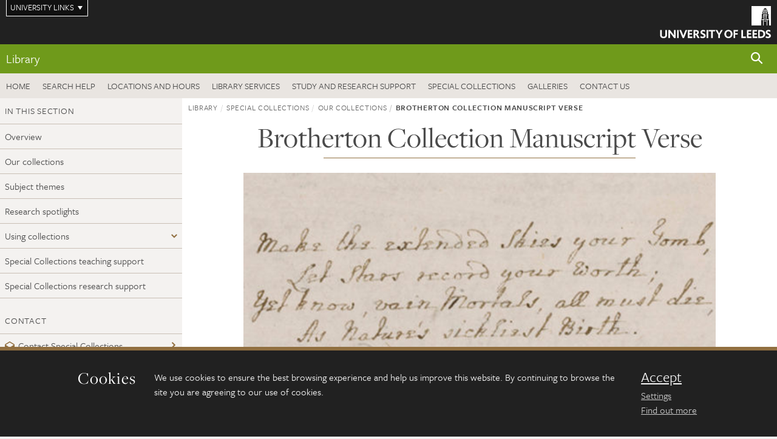

--- FILE ---
content_type: text/html; charset=UTF-8
request_url: https://library.leeds.ac.uk/special-collections/collection/710/brotherton_collection_manuscript_verse
body_size: 7062
content:
<!DOCTYPE html>
<!--[if IE 8]><html class="no-js lt-ie9" lang="en"><![endif]-->
<!--[if IE 9]><html class="no-js ie9" lang="en"><![endif]-->
<!--[if gt IE 8]><!--><html class="no-js" lang="en"><!--<![endif]-->
    <head>
              <!-- Google Tag Manager -->
      <script>(function(w,d,s,l,i){w[l]=w[l]||[];w[l].push({'gtm.start':
      new Date().getTime(),event:'gtm.js'});var f=d.getElementsByTagName(s)[0],
      j=d.createElement(s),dl=l!='dataLayer'?'&l='+l:'';j.async=true;j.src=
      'https://www.googletagmanager.com/gtm.js?id='+i+dl;f.parentNode.insertBefore(j,f);
    })(window,document,'script','dataLayer','GTM-WJPZM2T');</script>
      <!-- End Google Tag Manager -->
        <meta charset="utf-8">
    <meta http-equiv="X-UA-Compatible" content="IE=edge">
    <meta name="viewport" content="width=device-width, initial-scale=1">
    <meta name="generator" content="http://www.jadu.co.uk" />
        <meta name="robots" content="index,follow" />
        <meta name="revisit-after" content="2 days" />
    <meta name="author" content="Library" />
    <meta name="publisher" content="University of Leeds" />

        <link rel="canonical" href="https://library.leeds.ac.uk/special-collections/collection/710" />
    
    
    
    

    <title>  Brotherton Collection Manuscript Verse  | Special Collections | Library | University of Leeds
</title>

    <link rel="stylesheet" href="https://use.typekit.net/yos6uow.css">

    <!-- Include JS -->
    <script src="https://jaducdn.leeds.ac.uk/themes/default/assets/dist/modernizr-custom.js?version=1ca6be4553fdbec3ff48ea961ec12a9f"></script>

    <!-- Include Favicon -->
    <link rel="icon" type="image/x-icon" href="https://jaducdn.leeds.ac.uk/themes/default/assets/dist/img/favicon.ico" />

                  <link href="https://jaducdn.leeds.ac.uk/themes/default/assets/dist/theme-green-light/bootstrap.min.css" rel="stylesheet" type="text/css">
    <link href="https://jaducdn.leeds.ac.uk/themes/default/assets/dist/theme-green-light/toolkit.min.css" rel="stylesheet" type="text/css">
    <link href="https://jaducdn.leeds.ac.uk/themes/default/assets/dist/theme-default/cookies.min.css" rel="stylesheet" type="text/css">
    <link href="https://jaducdn.leeds.ac.uk/themes/default/assets/dist/theme-green-light/print.min.css" rel="stylesheet" type="text/css" media="print">
    <link href="https://jaducdn.leeds.ac.uk/themes/default/assets/dist/theme-green-light/library.min.css" rel="stylesheet" type="text/css">
    

    <!-- Chat -->
    <style> .tk-nav .tk-nav-list-cta > li > span > a { background: #212121; color: #fff; padding: 10px 20px; display: block; } </style>

    </head>
    <body>
                  <!-- Google Tag Manager (noscript) -->
          <noscript><iframe src="https://www.googletagmanager.com/ns.html?id=GTM-WJPZM2T" height="0" width="0" style="display:none;visibility:hidden"></iframe></noscript>
          <!-- End Google Tag Manager (noscript) -->
        
        <!-- /$SITE-CONTAINER-->
        <div class="site-container-md">
            <a id="skip-main" href="#main">Skip to main content</a>
                        <div class="quicklinks-outer">

    <div class="masthead-links">
        <button class="masthead-link masthead-link-quicklinks js-quicklinks-toggle" data-toggle="collapse" data-target="#quicklinks" aria-label="Open University quicklinks menu">University links</button>
    </div>   

    <nav id="quicklinks" class="quicklinks collapse" role="navigation">         
        <div class="wrapper-relative">
            <div class="quicklinks-inner">                    
                <div class="tk-row">
                    <div class="col-sm-6 col-md-3">
                                                                                                        <ul class="quicklinks-list">
                                <li class="title">For staff</li>
                                                                    <li><a href="https://www.leeds.ac.uk/forstaff/">For Staff</a></li>
                                                                    <li><a href="https://forstaff.leeds.ac.uk/forstaff/homepage/375/services">Services A-Z</a></li>
                                                                    <li><a href="https://ses.leeds.ac.uk/">Student Education Service</a></li>
                                                            </ul>
                                                                                                                                        <ul class="quicklinks-list">
                                <li class="title">For students</li>
                                                                    <li><a href="https://minerva.leeds.ac.uk/">Minerva</a></li>
                                                                    <li><a href="https://it.leeds.ac.uk/mobileapps">Mobile app</a></li>
                                                                    <li><a href="https://students.leeds.ac.uk/">Students</a></li>
                                                            </ul>
                                                                                        </div><div class="col-sm-6 col-md-3">
                                                                                                            <ul class="quicklinks-list">
                                <li class="title">Faculties</li>
                                                                    <li><a href="https://ahc.leeds.ac.uk/">Faculty of Arts, Humanities and Cultures</a></li>
                                                                    <li><a href="https://biologicalsciences.leeds.ac.uk/">Faculty of Biological Sciences</a></li>
                                                                    <li><a href="https://business.leeds.ac.uk/">Faculty of Business</a></li>
                                                                    <li><a href="https://eps.leeds.ac.uk">Faculty of Engineering and Physical Sciences</a></li>
                                                                    <li><a href="https://environment.leeds.ac.uk/">Faculty of Environment</a></li>
                                                                    <li><a href="https://medicinehealth.leeds.ac.uk/">Faculty of Medicine and Health</a></li>
                                                                    <li><a href="https://essl.leeds.ac.uk/">Faculty of Social Sciences</a></li>
                                                                    <li><a href="https://www.llc.leeds.ac.uk/">Lifelong Learning Centre</a></li>
                                                            </ul>
                                                                                        </div><div class="col-sm-6 col-md-3">
                                                                                                            <ul class="quicklinks-list">
                                <li class="title">Other</li>
                                                                    <li><a href="https://www.leeds.ac.uk/staffaz">Staff A-Z</a></li>
                                                                    <li><a href="https://www.leeds.ac.uk/campusmap">Campus map</a></li>
                                                                    <li><a href="https://www.leeds.ac.uk/university-jobs">Jobs</a></li>
                                                                    <li><a href="https://www.alumni.leeds.ac.uk/">Alumni</a></li>
                                                                    <li><a href="https://www.leeds.ac.uk/contact">Contacts</a></li>
                                                                    <li><a href="https://library.leeds.ac.uk/">Library</a></li>
                                                                    <li><a href="https://it.leeds.ac.uk/">IT</a></li>
                                                                    <li><a href="https://mymedia.leeds.ac.uk/">VideoLeeds</a></li>
                                                                    <li><a href="https://www.luu.org.uk/">Leeds University Union</a></li>
                                                            </ul>
                                                                                        </div><div class="col-sm-6 col-md-3">
                                                                                                            <ul class="quicklinks-list">
                                <li class="title">Follow us</li>
                                                                    <li><a href="https://www.facebook.com/universityofleeds">Facebook</a></li>
                                                                    <li><a href="https://bsky.app/profile/universityofleeds.bsky.social">Bluesky</a></li>
                                                                    <li><a href="https://www.youtube.com/universityofleeds">YouTube</a></li>
                                                                    <li><a href="https://www.linkedin.com/edu/university-of-leeds-12706">LinkedIn</a></li>
                                                                    <li><a href="https://instagram.com/universityofleeds/">Instagram</a></li>
                                                                    <li><a href="https://itunes.apple.com/gb/institution/university-of-leeds/id610001825">ITunes U</a></li>
                                                            </ul>
                                                                                        </div><div class="col-sm-6 col-md-3">
                                                                        </div>      
                </div>
            </div>
            <div class="quicklinks-close">
                <button class="icon-font btn-icon js-quicklinks-close" data-toggle="collapse" data-target="#quicklinks">
                    <span class="tk-icon-close" aria-hidden="true"></span>                            
                    <span class="icon-font-text">Close quicklinks</span>
                </button>
            </div>
        </div>
    </nav>

</div>
            <!-- $MASTHEAD-->
<header id="masthead" class="masthead" role="banner">

    <div class="navicon">
        <button class="btn-icon" data-state="body-state" data-class="state-navicon-active">Menu</button>
    </div>

    <div class="logo">
                <a class="logo-full" title="University of Leeds homepage" href="//www.leeds.ac.uk/">
            <img class="js-png-svg-uri" data-uri="https://jaducdn.leeds.ac.uk/themes/default/assets/dist/img/uol-logo.svg" src="https://jaducdn.leeds.ac.uk/themes/default/assets/dist/img/uol-logo.png" alt="University of Leeds logo">
        </a>

        <a class="logo-mark" title="University of Leeds homepage" href="//www.leeds.ac.uk/">
            <img class="js-png-svg-uri" data-uri="https://jaducdn.leeds.ac.uk/themes/default/assets/dist/img/uol-logo-mark.svg" src="https://jaducdn.leeds.ac.uk/themes/default/assets/dist/img/uol-logo-mark.png" alt="University of Leeds logo">
        </a>
    </div>

</header>
<!-- /$MASTHEAD-->
            <!-- $SITESEARCH-->
<div id="sitesearch" class="site-search collapse">
    <div class="wrapper-pd-xxs">
        <form class="site-search-inner" action="https://library.leeds.ac.uk/search" role="search">
            <input id="cid" name="cid" type="hidden" value="1501">
            <label class="sr-only" for="searchInput">Search</label>
            <input id="searchInput" class="site-search-input" type="search" name="query" placeholder="Search" autocomplete="off">

            <label class="sr-only" for="searchOption">Destination</label>
            <select id="searchOption" class="site-search-select js-action-toggle" name="searchOption">
                <option value="Library" selected data-action="https://library.leeds.ac.uk/search">Library site</option>
                                <option value="extresources" data-action="https://library.leeds.ac.uk/search">Search the Library's print and online resources</option>
                                <option value="searchAll" data-action="https://library.leeds.ac.uk/search">All leeds.ac.uk sites</option>
            </select>

            <input class="site-search-submit btn btn-primary" type="submit" value="Search">
        </form>
    </div>
</div>
<!-- /$SITESEARCH-->
            <div id="quicksearch" class="wrapper-lg wrapper-pd wrapper-relative">
    <div class="quick-search">

    </div>
</div>            <!-- $LOCALHEADER-->
<div class="local-header">
    <div class="wrapper-pd-xs">
        <div class="local-header-inner">
            <div class="local-header-title" role="navigation" aria-label="Home page link">
                                  <a href="//library.leeds.ac.uk">Library</a>
                            </div>
            <div class="local-header-search">
                <button class="icon-font sm-toggle-search btn-icon js-site-search-toggle" data-toggle="collapse" data-target="#sitesearch" role="button" aria-label="Open site search">
                    <span class="site-search-btn" aria-hidden="true"></span>
                    <span class="icon-font-text">Search</span>
                </button>
            </div>
        </div>
    </div>
</div>
<!-- /$LOCALHEADER-->
            <nav id="tk-nav-library-desktop" class="tk-nav tk-nav-priority" role="navigation">
    <div class="wrapper-relative">
        <div class="tk-nav-header">
            <button class="btn-icon" data-state="body-state" data-class="state-navicon-active">Close</button>
        </div>
        <div class="tk-nav-inner">
            <ul class="tk-nav-list tk-nav-list-primary">
                                    <li><a href="//library.leeds.ac.uk">Home</a></li>
                                                                <li><a href="//library.leeds.ac.uk/info/1100/search_resources">Search help</a></li>
                                <li><a href="//library.leeds.ac.uk/locations">Locations and hours</a></li>
                                <li><a href="//library.leeds.ac.uk/info/1200/library_services">Library services</a></li>
                                <li><a href="//library.leeds.ac.uk/info/1400/study_and_research_support">Study and research support</a></li>
                                <li><a href="//library.leeds.ac.uk/info/1500/special_collections">Special Collections</a></li>
                                <li><a href="//library.leeds.ac.uk/info/1900/galleries">Galleries</a></li>
                                <li><a href="//library.leeds.ac.uk/info/1800/contact_us/161/contact_the_library">Contact us</a></li>
                            </ul>
                                      <ul class="tk-nav-list tk-nav-list-cta"><li><span class="needs-js"></span></li></ul>
                    </div>
    </div>
</nav>
    		<main id="main" class="main">
    			<div>
                				<div class="column-container column-container-fw">
  <aside class="column-container-secondary" role="complementary">
    <button class="sidebar-button js-sidebar-trigger">In this section: Special Collections</button>	   	
    <div class="sidebar-container sidebar-container-fw">

        <h4 class="sidebar-heading heading-related">In this section</h4>

        <ul id="sidebarNav" class="sidebar-nav sidebar-nav-fw">
            <li><a href="//library.leeds.ac.uk/info/1500/special-collections">Overview</a></li>
<li>
<a href="//library.leeds.ac.uk/info/1501/our-collections">Our collections</a>
<ul id="1501">
<li><a href="//library.leeds.ac.uk/info/1501/our-collections">Overview</a></li>
</ul>
</li>
<li>
<a href="//library.leeds.ac.uk/info/1502/subject-themes">Subject themes</a>
<ul id="1502">
<li><a href="//library.leeds.ac.uk/info/1502/subject-themes">Overview</a></li>
</ul>
</li>
<li>
<a href="//library.leeds.ac.uk/info/1503/research-spotlights">Research spotlights</a>
<ul id="1503">
<li><a href="//library.leeds.ac.uk/info/1503/research-spotlights">Overview</a></li>
</ul>
</li>
<li class="dropdown">
<a href="//library.leeds.ac.uk/info/1504/using-collections#1504" rel="nofollow">Using collections</a>
<ul id="1504">
<li>
<a href="//library.leeds.ac.uk/info/1504/using-collections/74/handling-items-in-our-collections">Handling items in our collections</a></li>
<li>
<a href="//library.leeds.ac.uk/info/1504/using-collections/75/publishing-and-reusing-our-material">Publishing and reusing our material</a></li>
<li>
<a href="//library.leeds.ac.uk/info/1504/using-collections/76/family-and-local-history-research">Family and local history research</a></li>
<li>
<a href="//library.leeds.ac.uk/info/1504/using-collections/77/protected-access">Protected access</a></li>
<li>
<a href="//library.leeds.ac.uk/info/1504/using-collections/78/plan-a-visit">Plan a visit</a></li>
<li>
<a href="//library.leeds.ac.uk/info/1504/using-collections/153/digitisation-and-copying">Digitisation and copying</a></li>
</ul>
</li>
<li>
<a href="//library.leeds.ac.uk/info/1500/special-collections/104/special-collections-teaching-support">Special Collections teaching support</a></li>
<li>
<a href="//library.leeds.ac.uk/info/1500/special-collections/127/special-collections-research-support">Special Collections research support</a></li>

        </ul>
                                                    <h4 class="heading-related sidebar-heading">Contact</h4>
                                                                <ul class="sidebar-contact">
                                            <li><a href="https://library.leeds.ac.uk/info/1800/contact_us/161/contact_the_library#accordion1661257732336"><span class="tk-icon-letter"></span>Contact Special Collections</a></li>
                                    </ul>
            </div>
</aside>
   
  <div class="column-container-primary">
      <div class="wrapper-pd-xs">
    <div class="breadcrumb-responsive">
        <ol class="breadcrumb">
                                                                      <li><a href="//library.leeds.ac.uk">Library</a></li>
                                                                                                          <li><a href="//library.leeds.ac.uk/info/1500/special-collections">Special Collections</a></li>
                                                                                                          <li><a href="//library.leeds.ac.uk/info/1501/our-collections">Our collections</a></li>
                                                                              <li class="active">Brotherton Collection Manuscript Verse</li>
                                    </ol>
    </div>
</div>
      	<header class="wrapper-sm wrapper-pd-md">
		<h1 class="heading-underline">Brotherton Collection Manuscript Verse</h1>
	</header>
	<div class="wrapper-sm wrapper-pd">
			<img class="img-featured" src="https://explore.library.leeds.ac.uk/multimedia/13013/bcmsv-540x216.jpg" alt="Brotherton Collection Manuscript Verse" />
		<div class="cms">
			<p>The Brotherton Collection of 17th and 18th century English literature includes over 180 manuscripts that contain nearly 7000 poems and verses. These manuscripts were gathered together to form a discrete collection of verse.</p>
<p>The manuscripts range from large verse miscellanies and commonplace books through religious and political texts to individual leaves containing only a single poem. The poems range from well-known poems by canonical authors to amateur verse, and cover a huge variety of topics.</p>
<p>Several poems have been digitised and high-resolution images are available.</p>
<h3>The Index</h3>
<p>The collection can be <a href="https://library.leeds.ac.uk/special-collections-explore/Brotherton%20Collection%20Manuscript%20Verse%20Index">searched</a> through index entries. The index can be searched in a variety of ways including first line, author, title, date, and others. This is the most effective way of searching the collection</p>
<h3>Further information</h3>
<p>More information about the 17th and 18th century manuscript verse from within the collection is available in an <a href="http://www.literarymanuscriptsleeds.amdigital.co.uk/">Adam Matthews online publication</a>. If you are accessing it off-campus, you will need to subscribe.</p>		</div>
					<div class="container-row">
						<div class="wrapper-md wrapper-pd-md">
							<h2 class="h2-lg heading-underline">See also</h2>
							<div class="p-t p-b">
								<div class="tk-row">
									<div class="col-sm-12"><h4 class="heading-more-sm m-b"><a href="/special-collections/collection/711/english_literature_collections" title="Collection guide: English Literature Collections">Collection guide: English Literature Collections</a></h4></div>
<div class="col-sm-12"><h4 class="heading-more-sm m-b"><a href="/special-collections/subject-theme/658/english_literature" title="Subject theme: English Literature">Subject theme: English Literature</a></h4></div>

								</div>
							</div>
						</div>
					</div></div> <!-- /wrapper -->
				<!-- XX-CLIENT-METADATA-START
				
title::Brotherton Collection Manuscript Verse
canonicalURL::/special-collections/collection/710
				XX-CLIENT-METADATA-END -->
  </div>
</div>
    			</div>
    	    </main>
            
    		<footer class="site-footer" role="contentinfo">
    <div class="site-footer-upper">
        <div class="wrapper-pd">
            <div class="site-footer-upper-logos">
                                                                                                                                                                                                                                                                                                                                                                                                                    <a href="http://www.nationalarchives.gov.uk/archives-sector/archive-service-accreditation/"><img src="//library.leeds.ac.uk/images/resized/61x60-0-0-1-80-84x83_icon_accredited.jpg" alt="Accredited Archive Service award logo"></a>                                                                                                                                                                                                                                                                                                                                                                                                                    <a href="http://www.artscouncil.org.uk/what-we-do/supporting-museums/accreditation-scheme/"><img src="//library.leeds.ac.uk/images/resized/58x60-0-0-1-80-80x83_icon_accredmus.jpg" alt="Accredited Museum award logo"></a>                                                                                                                                                                                                                                                                                                                                                                                                                    <a href="http://www.customerserviceexcellence.uk.com/"><img src="//library.leeds.ac.uk/images/resized/39x60-0-0-1-80-54x83_icon_cse.jpg" alt="Customer Service Excellence award logo"></a>                                                                                                                                                                                                                                                                                                                                                                                                                    <a href="http://www.artscouncil.org.uk/what-we-do/supporting-museums/designation-scheme/"><img src="//library.leeds.ac.uk/images/resized/54x60-0-0-1-80-75x83_icon_designated.jpg" alt="Designated Outstanding Collection award logo"></a>                                                                                                                                                                                                                                                                                                                                                                                                                    <a href="https://www.visitengland.com/visitengland-quality-schemes"><img src="//library.leeds.ac.uk/images/resized/41x60-0-0-1-80-57x83_VisitEngland.jpg" alt="Visit England Quality Assured Visitor Attraction logo"></a>                            </div>
            <div class="footer-social">
                                    <h2 class="hide-accessible">Social media links</h2>
                                            <a href="https://www.instagram.com/leedsunilibraries/" title="Go to Instagram page"><span class="icon-font-text">Instagram</span><span class="tk-icon tk-icon-social-instagram"></span></a>
                                            <a href="https://bsky.app/profile/leedsunilibraries.bsky.social" title="Go to Bluesky page"><span class="icon-font-text">Bluesky</span><span class="tk-icon tk-icon-social-bluesky"></span></a>
                                            <a href="https://www.facebook.com/leedsuniversitylibrary" title="Go to Facebook page"><span class="icon-font-text">Facebook</span><span class="tk-icon tk-icon-social-facebook"></span></a>
                                            <a href="https://leedsunilibrary.wordpress.com/" title="Go to WordPress blog page"><span class="icon-font-text">WordPress blog</span><span class="tk-icon tk-icon-social-wordpress blog"></span></a>
                                                </div>
        </div>
    </div>

    
      <div class="site-footer-middle p-t-md p-b-md">
          <div class="wrapper-pd">
              <nav role="navigation">
                  <div class="tk-row">
                       <div class="col-sm-6 col-md-3">
                                                                                                                                                                              
                                                                                              <ul class="quicklinks-list">
                                    <li class="title">Essential links</li>
                                                                            <li><a href="https://library.leeds.ac.uk/locations">Opening hours</a></li>
                                                                            <li><a href="https://library.leeds.ac.uk/info/1402/referencing">Referencing help</a></li>
                                                                            <li><a href="//library.leeds.ac.uk/info/1200/library_services/198/study_space">Book a study space</a></li>
                                                                            <li><a href="https://leeds.alma.exlibrisgroup.com/leganto/nui/lists?scope=all_lists&fromSaml=true&auth=SAML">Reading lists</a></li>
                                                                            <li><a href="https://leeds.primo.exlibrisgroup.com/discovery/purchaseRequest?vid=44LEE_INST:VU1">Suggest a purchase</a></li>
                                                                            <li><a href="https://library.leeds.ac.uk/info/1210/library_record">Library account</a></li>
                                                                            <li><a href="https://leeds.primo.exlibrisgroup.com/discovery/account?vid=44LEE_INST:VU1&section=overview">Make a payment</a></li>
                                                                            <li><a href="https://library.leeds.ac.uk/info/1201/borrow_renew_return/19/what_can_i_borrow">Borrow, request, return</a></li>
                                                                    </ul>
                                                                                                    </div><div class="col-sm-6 col-md-3">
                                                                                                                                                                                                                  
                                                                                              <ul class="quicklinks-list">
                                    <li class="title">For taught students</li>
                                                                            <li><a href="https://library.leeds.ac.uk/info/1402/referencing">Referencing help</a></li>
                                                                            <li><a href="https://library.leeds.ac.uk/info/1401/academic_skills">Skills@Library</a></li>
                                                                            <li><a href="https://library.leeds.ac.uk/info/1407/workshops/144/taught_student_workshops_and_webinars">Workshops and webinars</a></li>
                                                                            <li><a href="https://library.leeds.ac.uk/info/14012/mathematics/52/algebra">Maths help</a></li>
                                                                            <li><a href="https://library.leeds.ac.uk/library/dissertation-examples">Dissertation examples</a></li>
                                                                            <li><a href="https://library.leeds.ac.uk/info/1408/one-to-one_support/162/help_in_person_for_taught_students">Make an appointment</a></li>
                                                                            <li><a href="https://campaignmonitor.leeds.ac.uk/h/y/755BC491F4EB1AFD">Libraries newsletter</a></li>
                                                                    </ul>
                                                                                                    </div><div class="col-sm-6 col-md-3">
                                                                                                                                                                                                                  
                                                                                              <ul class="quicklinks-list">
                                    <li class="title">For researchers</li>
                                                                            <li><a href="https://library.leeds.ac.uk/info/14061/open_access/8/open_access_explained">Open access</a></li>
                                                                            <li><a href="https://library.leeds.ac.uk/info/14062/research_data_management/61/research_data_management_explained">Research data management</a></li>
                                                                            <li><a href="https://library.leeds.ac.uk/info/1209/lucid_literature_searching_service/16/lucid_literature_searching_service">Literature searching service (Lucid)</a></li>
                                                                            <li><a href="https://library.leeds.ac.uk/info/1405/copyright/33/copyright_explained">Copyright</a></li>
                                                                            <li><a href="https://library.leeds.ac.uk/info/1406/researcher_support/163/increase_research_visibility">Increase research visibility</a></li>
                                                                            <li><a href="https://library.leeds.ac.uk/info/1407/workshops/126/staff_and_phd_workshops_and_events">Workshops and events</a></li>
                                                                    </ul>
                                                                                                    </div><div class="col-sm-6 col-md-3">
                                                                                                                                                                                                                  
                                                                                              <ul class="quicklinks-list">
                                    <li class="title">About</li>
                                                                            <li><a href="https://library.leeds.ac.uk/info/1600/about">About the Library</a></li>
                                                                            <li><a href="https://library.leeds.ac.uk/news">Library news</a></li>
                                                                            <li><a href="https://library.leeds.ac.uk/info/1600/about/149/meet_the_teams">Meet the teams</a></li>
                                                                            <li><a href="https://library.leeds.ac.uk/info/1606/library_regulations/133/library_regulations">Library regulations</a></li>
                                                                            <li><a href="https://library.leeds.ac.uk/info/1604/collection_development/137/managing_the_librarys_collections">Collection development</a></li>
                                                                            <li><a href="https://library.leeds.ac.uk/info/1605/strategy_and_policies/170/a-z_of_strategies_and_policies">Strategy and policies</a></li>
                                                                            <li><a href="https://library.leeds.ac.uk/info/1800/contact_us/161/contact_the_library">Contact us</a></li>
                                                                    </ul>
                                                                                                    </div><div class="col-sm-6 col-md-3">
                                                                                                                                                                                                                  
                                                                                                                                                                                  
                                                                              </div>
                  </div>
              </nav>
          </div>
      </div>

    <div class="site-footer-lower">
        <div class="wrapper-pd">
            <nav role="navigation">

                <ul class="nav">
                    <li>&copy; 2026 University of Leeds, Leeds, LS2 9JT</li>
                    <li><a href="//www.leeds.ac.uk/termsandconditions">Terms and conditions</a></li>
                    <li><a href="//www.leeds.ac.uk/accessibility">Accessibility</a></li>
                    <li><a href="//library.leeds.ac.uk/privacy">Privacy and cookies</a></li>
                    <li><a href="//www.leeds.ac.uk/foi">Freedom of information</a></li>
                </ul>
            </nav>
        </div>
    </div>
</footer>
    	</div>
        <!-- /$SITE-CONTAINER-->

        <script>var GALAXY_SHORTCUT = "/library";var PROTOCOL = "https://";var DOMAIN = "library.leeds.ac.uk";var SECURE_SERVER = "https://production2.leeds.ac.uk/library";var SECURE_JADU_PATH = "https://production2.leeds.ac.uk/library/jadu";var USE_TAXONOMY = "";var ASSIGN_ADMINISTRATOR_VIEW = "false";var TAXONOMY_NAME = "IPSV";var BESPOKE_CATEGORY_LIST_NAME = "GalaxiesCL";var is_IIS = "";var PHOTON_ENABLED = "";var EDITOR_IMAGE_PASTE = "1";var LOCAL_FE_DOMAIN = "library.leeds.ac.uk";var SECURE_BLOG_PATH = "";var DATE_INPUT_DAY_MONTH_ORDER = "";var LOCAL_DOMAINS = new Array();LOCAL_DOMAINS[0] = "production2.leeds.ac.uk/library";</script><script>
            var AJAX_NEWS_EVENTS = "/site/ajax/ajax-news-events.php";
            var AJAX_RES_OPPS = "/site/custom_scripts/research-opportunities-index.php";
            var SEARCH_RESULTS = "/site/custom_scripts/search-results.php";var LUL_CHAT_URL = "https://eu.libraryh3lp.com/js/libraryh3lp.js?891";</script>

        <script src="https://code.jquery.com/jquery-3.7.1.min.js"></script>
        <script src="https://jaducdn.leeds.ac.uk/themes/default/assets/dist/script.min.js"></script>
        <script src="https://jaducdn.leeds.ac.uk/themes/default/assets/dist/cookies.min.js"></script>
        <script src="https://jaducdn.leeds.ac.uk/themes/default/assets/dist/library.min.js"></script>

        <script src="https://explore.library.leeds.ac.uk/assets/js/library/library-additional.js?ver=5"></script>
        

                <script src="https://jaducdn.leeds.ac.uk/themes/default/assets/jadu/dev.js"></script>

        
        
        <script>
            // Trigger map listener
            if (typeof(LUL_MAPS_ACTIVE) !== 'undefined' && LUL_MAPS_ACTIVE) {
                google.maps.event.addDomListener( window, "load", initMap );
                setLibraryLocalValue('LUL_MAPS_ACTIVE',false);
            }

            if(typeof cookieConsent !== "undefined"){
                //Cookies compliance
                cookieConsent.init({
                    url: '//library.leeds.ac.uk/privacy/',
                    google: true
                });
            }
        </script>

    </body>
</html>
